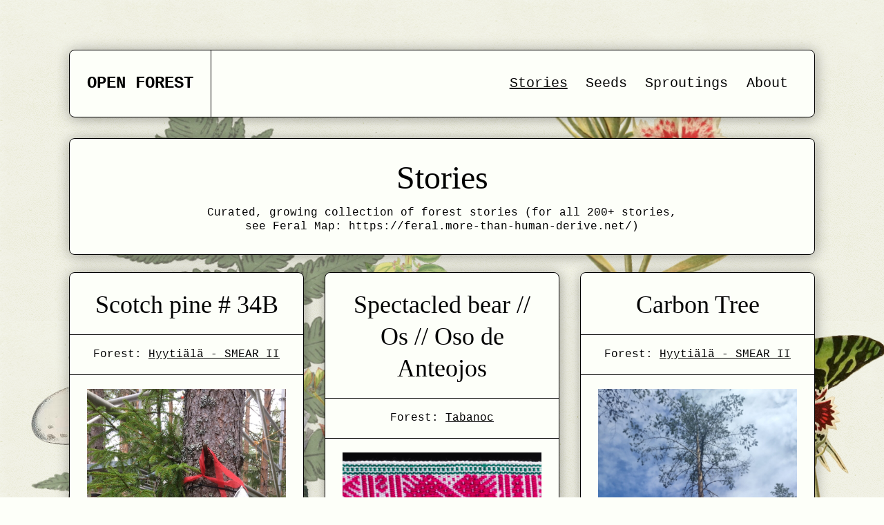

--- FILE ---
content_type: text/html; charset=UTF-8
request_url: https://openforest.care/stories/
body_size: 10408
content:
<!doctype html>
<html lang="en-US" >
<head>
	<meta charset="UTF-8" />
	<meta name="viewport" content="width=device-width, initial-scale=1" />
	<title>Stories &#8211; Open Forest</title>
<meta name='robots' content='max-image-preview:large' />
<link rel="alternate" type="application/rss+xml" title="Open Forest &raquo; Feed" href="https://openforest.care/feed/" />
<link rel="alternate" type="application/rss+xml" title="Open Forest &raquo; Comments Feed" href="https://openforest.care/comments/feed/" />
<link rel="alternate" type="application/rss+xml" title="Open Forest &raquo; Stories Feed" href="https://openforest.care/stories/feed/" />
<style id='wp-img-auto-sizes-contain-inline-css'>
img:is([sizes=auto i],[sizes^="auto," i]){contain-intrinsic-size:3000px 1500px}
/*# sourceURL=wp-img-auto-sizes-contain-inline-css */
</style>
<style id='wp-emoji-styles-inline-css'>

	img.wp-smiley, img.emoji {
		display: inline !important;
		border: none !important;
		box-shadow: none !important;
		height: 1em !important;
		width: 1em !important;
		margin: 0 0.07em !important;
		vertical-align: -0.1em !important;
		background: none !important;
		padding: 0 !important;
	}
/*# sourceURL=wp-emoji-styles-inline-css */
</style>
<style id='wp-block-library-inline-css'>
:root{--wp-block-synced-color:#7a00df;--wp-block-synced-color--rgb:122,0,223;--wp-bound-block-color:var(--wp-block-synced-color);--wp-editor-canvas-background:#ddd;--wp-admin-theme-color:#007cba;--wp-admin-theme-color--rgb:0,124,186;--wp-admin-theme-color-darker-10:#006ba1;--wp-admin-theme-color-darker-10--rgb:0,107,160.5;--wp-admin-theme-color-darker-20:#005a87;--wp-admin-theme-color-darker-20--rgb:0,90,135;--wp-admin-border-width-focus:2px}@media (min-resolution:192dpi){:root{--wp-admin-border-width-focus:1.5px}}.wp-element-button{cursor:pointer}:root .has-very-light-gray-background-color{background-color:#eee}:root .has-very-dark-gray-background-color{background-color:#313131}:root .has-very-light-gray-color{color:#eee}:root .has-very-dark-gray-color{color:#313131}:root .has-vivid-green-cyan-to-vivid-cyan-blue-gradient-background{background:linear-gradient(135deg,#00d084,#0693e3)}:root .has-purple-crush-gradient-background{background:linear-gradient(135deg,#34e2e4,#4721fb 50%,#ab1dfe)}:root .has-hazy-dawn-gradient-background{background:linear-gradient(135deg,#faaca8,#dad0ec)}:root .has-subdued-olive-gradient-background{background:linear-gradient(135deg,#fafae1,#67a671)}:root .has-atomic-cream-gradient-background{background:linear-gradient(135deg,#fdd79a,#004a59)}:root .has-nightshade-gradient-background{background:linear-gradient(135deg,#330968,#31cdcf)}:root .has-midnight-gradient-background{background:linear-gradient(135deg,#020381,#2874fc)}:root{--wp--preset--font-size--normal:16px;--wp--preset--font-size--huge:42px}.has-regular-font-size{font-size:1em}.has-larger-font-size{font-size:2.625em}.has-normal-font-size{font-size:var(--wp--preset--font-size--normal)}.has-huge-font-size{font-size:var(--wp--preset--font-size--huge)}.has-text-align-center{text-align:center}.has-text-align-left{text-align:left}.has-text-align-right{text-align:right}.has-fit-text{white-space:nowrap!important}#end-resizable-editor-section{display:none}.aligncenter{clear:both}.items-justified-left{justify-content:flex-start}.items-justified-center{justify-content:center}.items-justified-right{justify-content:flex-end}.items-justified-space-between{justify-content:space-between}.screen-reader-text{border:0;clip-path:inset(50%);height:1px;margin:-1px;overflow:hidden;padding:0;position:absolute;width:1px;word-wrap:normal!important}.screen-reader-text:focus{background-color:#ddd;clip-path:none;color:#444;display:block;font-size:1em;height:auto;left:5px;line-height:normal;padding:15px 23px 14px;text-decoration:none;top:5px;width:auto;z-index:100000}html :where(.has-border-color){border-style:solid}html :where([style*=border-top-color]){border-top-style:solid}html :where([style*=border-right-color]){border-right-style:solid}html :where([style*=border-bottom-color]){border-bottom-style:solid}html :where([style*=border-left-color]){border-left-style:solid}html :where([style*=border-width]){border-style:solid}html :where([style*=border-top-width]){border-top-style:solid}html :where([style*=border-right-width]){border-right-style:solid}html :where([style*=border-bottom-width]){border-bottom-style:solid}html :where([style*=border-left-width]){border-left-style:solid}html :where(img[class*=wp-image-]){height:auto;max-width:100%}:where(figure){margin:0 0 1em}html :where(.is-position-sticky){--wp-admin--admin-bar--position-offset:var(--wp-admin--admin-bar--height,0px)}@media screen and (max-width:600px){html :where(.is-position-sticky){--wp-admin--admin-bar--position-offset:0px}}

/*# sourceURL=wp-block-library-inline-css */
</style><style id='wp-block-paragraph-inline-css'>
.is-small-text{font-size:.875em}.is-regular-text{font-size:1em}.is-large-text{font-size:2.25em}.is-larger-text{font-size:3em}.has-drop-cap:not(:focus):first-letter{float:left;font-size:8.4em;font-style:normal;font-weight:100;line-height:.68;margin:.05em .1em 0 0;text-transform:uppercase}body.rtl .has-drop-cap:not(:focus):first-letter{float:none;margin-left:.1em}p.has-drop-cap.has-background{overflow:hidden}:root :where(p.has-background){padding:1.25em 2.375em}:where(p.has-text-color:not(.has-link-color)) a{color:inherit}p.has-text-align-left[style*="writing-mode:vertical-lr"],p.has-text-align-right[style*="writing-mode:vertical-rl"]{rotate:180deg}
/*# sourceURL=https://openforest.care/wp-includes/blocks/paragraph/style.min.css */
</style>
<style id='wp-block-pullquote-inline-css'>
.wp-block-pullquote{box-sizing:border-box;margin:0 0 1em;overflow-wrap:break-word;padding:4em 0;text-align:center}.wp-block-pullquote blockquote,.wp-block-pullquote p{color:inherit}.wp-block-pullquote blockquote{margin:0}.wp-block-pullquote p{margin-top:0}.wp-block-pullquote p:last-child{margin-bottom:0}.wp-block-pullquote.alignleft,.wp-block-pullquote.alignright{max-width:420px}.wp-block-pullquote cite,.wp-block-pullquote footer{position:relative}.wp-block-pullquote .has-text-color a{color:inherit}.wp-block-pullquote.has-text-align-left blockquote{text-align:left}.wp-block-pullquote.has-text-align-right blockquote{text-align:right}.wp-block-pullquote.has-text-align-center blockquote{text-align:center}.wp-block-pullquote.is-style-solid-color{border:none}.wp-block-pullquote.is-style-solid-color blockquote{margin-left:auto;margin-right:auto;max-width:60%}.wp-block-pullquote.is-style-solid-color blockquote p{font-size:2em;margin-bottom:0;margin-top:0}.wp-block-pullquote.is-style-solid-color blockquote cite{font-style:normal;text-transform:none}.wp-block-pullquote :where(cite){color:inherit;display:block}
/*# sourceURL=https://openforest.care/wp-includes/blocks/pullquote/style.min.css */
</style>
<style id='wp-block-pullquote-theme-inline-css'>
.wp-block-pullquote{border-bottom:4px solid;border-top:4px solid;color:currentColor;margin-bottom:1.75em}.wp-block-pullquote :where(cite),.wp-block-pullquote :where(footer),.wp-block-pullquote__citation{color:currentColor;font-size:.8125em;font-style:normal;text-transform:uppercase}
/*# sourceURL=https://openforest.care/wp-includes/blocks/pullquote/theme.min.css */
</style>
<style id='global-styles-inline-css'>
:root{--wp--preset--aspect-ratio--square: 1;--wp--preset--aspect-ratio--4-3: 4/3;--wp--preset--aspect-ratio--3-4: 3/4;--wp--preset--aspect-ratio--3-2: 3/2;--wp--preset--aspect-ratio--2-3: 2/3;--wp--preset--aspect-ratio--16-9: 16/9;--wp--preset--aspect-ratio--9-16: 9/16;--wp--preset--color--black: #000000;--wp--preset--color--cyan-bluish-gray: #abb8c3;--wp--preset--color--white: #FFFFFF;--wp--preset--color--pale-pink: #f78da7;--wp--preset--color--vivid-red: #cf2e2e;--wp--preset--color--luminous-vivid-orange: #ff6900;--wp--preset--color--luminous-vivid-amber: #fcb900;--wp--preset--color--light-green-cyan: #7bdcb5;--wp--preset--color--vivid-green-cyan: #00d084;--wp--preset--color--pale-cyan-blue: #8ed1fc;--wp--preset--color--vivid-cyan-blue: #0693e3;--wp--preset--color--vivid-purple: #9b51e0;--wp--preset--color--dark-gray: #28303D;--wp--preset--color--gray: #39414D;--wp--preset--color--green: #D1E4DD;--wp--preset--color--blue: #D1DFE4;--wp--preset--color--purple: #D1D1E4;--wp--preset--color--red: #E4D1D1;--wp--preset--color--orange: #E4DAD1;--wp--preset--color--yellow: #EEEADD;--wp--preset--gradient--vivid-cyan-blue-to-vivid-purple: linear-gradient(135deg,rgb(6,147,227) 0%,rgb(155,81,224) 100%);--wp--preset--gradient--light-green-cyan-to-vivid-green-cyan: linear-gradient(135deg,rgb(122,220,180) 0%,rgb(0,208,130) 100%);--wp--preset--gradient--luminous-vivid-amber-to-luminous-vivid-orange: linear-gradient(135deg,rgb(252,185,0) 0%,rgb(255,105,0) 100%);--wp--preset--gradient--luminous-vivid-orange-to-vivid-red: linear-gradient(135deg,rgb(255,105,0) 0%,rgb(207,46,46) 100%);--wp--preset--gradient--very-light-gray-to-cyan-bluish-gray: linear-gradient(135deg,rgb(238,238,238) 0%,rgb(169,184,195) 100%);--wp--preset--gradient--cool-to-warm-spectrum: linear-gradient(135deg,rgb(74,234,220) 0%,rgb(151,120,209) 20%,rgb(207,42,186) 40%,rgb(238,44,130) 60%,rgb(251,105,98) 80%,rgb(254,248,76) 100%);--wp--preset--gradient--blush-light-purple: linear-gradient(135deg,rgb(255,206,236) 0%,rgb(152,150,240) 100%);--wp--preset--gradient--blush-bordeaux: linear-gradient(135deg,rgb(254,205,165) 0%,rgb(254,45,45) 50%,rgb(107,0,62) 100%);--wp--preset--gradient--luminous-dusk: linear-gradient(135deg,rgb(255,203,112) 0%,rgb(199,81,192) 50%,rgb(65,88,208) 100%);--wp--preset--gradient--pale-ocean: linear-gradient(135deg,rgb(255,245,203) 0%,rgb(182,227,212) 50%,rgb(51,167,181) 100%);--wp--preset--gradient--electric-grass: linear-gradient(135deg,rgb(202,248,128) 0%,rgb(113,206,126) 100%);--wp--preset--gradient--midnight: linear-gradient(135deg,rgb(2,3,129) 0%,rgb(40,116,252) 100%);--wp--preset--gradient--purple-to-yellow: linear-gradient(160deg, #D1D1E4 0%, #EEEADD 100%);--wp--preset--gradient--yellow-to-purple: linear-gradient(160deg, #EEEADD 0%, #D1D1E4 100%);--wp--preset--gradient--green-to-yellow: linear-gradient(160deg, #D1E4DD 0%, #EEEADD 100%);--wp--preset--gradient--yellow-to-green: linear-gradient(160deg, #EEEADD 0%, #D1E4DD 100%);--wp--preset--gradient--red-to-yellow: linear-gradient(160deg, #E4D1D1 0%, #EEEADD 100%);--wp--preset--gradient--yellow-to-red: linear-gradient(160deg, #EEEADD 0%, #E4D1D1 100%);--wp--preset--gradient--purple-to-red: linear-gradient(160deg, #D1D1E4 0%, #E4D1D1 100%);--wp--preset--gradient--red-to-purple: linear-gradient(160deg, #E4D1D1 0%, #D1D1E4 100%);--wp--preset--font-size--small: 18px;--wp--preset--font-size--medium: 20px;--wp--preset--font-size--large: 24px;--wp--preset--font-size--x-large: 42px;--wp--preset--font-size--extra-small: 16px;--wp--preset--font-size--normal: 20px;--wp--preset--font-size--extra-large: 40px;--wp--preset--font-size--huge: 96px;--wp--preset--font-size--gigantic: 144px;--wp--preset--spacing--20: 0.44rem;--wp--preset--spacing--30: 0.67rem;--wp--preset--spacing--40: 1rem;--wp--preset--spacing--50: 1.5rem;--wp--preset--spacing--60: 2.25rem;--wp--preset--spacing--70: 3.38rem;--wp--preset--spacing--80: 5.06rem;--wp--preset--shadow--natural: 6px 6px 9px rgba(0, 0, 0, 0.2);--wp--preset--shadow--deep: 12px 12px 50px rgba(0, 0, 0, 0.4);--wp--preset--shadow--sharp: 6px 6px 0px rgba(0, 0, 0, 0.2);--wp--preset--shadow--outlined: 6px 6px 0px -3px rgb(255, 255, 255), 6px 6px rgb(0, 0, 0);--wp--preset--shadow--crisp: 6px 6px 0px rgb(0, 0, 0);}:where(.is-layout-flex){gap: 0.5em;}:where(.is-layout-grid){gap: 0.5em;}body .is-layout-flex{display: flex;}.is-layout-flex{flex-wrap: wrap;align-items: center;}.is-layout-flex > :is(*, div){margin: 0;}body .is-layout-grid{display: grid;}.is-layout-grid > :is(*, div){margin: 0;}:where(.wp-block-columns.is-layout-flex){gap: 2em;}:where(.wp-block-columns.is-layout-grid){gap: 2em;}:where(.wp-block-post-template.is-layout-flex){gap: 1.25em;}:where(.wp-block-post-template.is-layout-grid){gap: 1.25em;}.has-black-color{color: var(--wp--preset--color--black) !important;}.has-cyan-bluish-gray-color{color: var(--wp--preset--color--cyan-bluish-gray) !important;}.has-white-color{color: var(--wp--preset--color--white) !important;}.has-pale-pink-color{color: var(--wp--preset--color--pale-pink) !important;}.has-vivid-red-color{color: var(--wp--preset--color--vivid-red) !important;}.has-luminous-vivid-orange-color{color: var(--wp--preset--color--luminous-vivid-orange) !important;}.has-luminous-vivid-amber-color{color: var(--wp--preset--color--luminous-vivid-amber) !important;}.has-light-green-cyan-color{color: var(--wp--preset--color--light-green-cyan) !important;}.has-vivid-green-cyan-color{color: var(--wp--preset--color--vivid-green-cyan) !important;}.has-pale-cyan-blue-color{color: var(--wp--preset--color--pale-cyan-blue) !important;}.has-vivid-cyan-blue-color{color: var(--wp--preset--color--vivid-cyan-blue) !important;}.has-vivid-purple-color{color: var(--wp--preset--color--vivid-purple) !important;}.has-black-background-color{background-color: var(--wp--preset--color--black) !important;}.has-cyan-bluish-gray-background-color{background-color: var(--wp--preset--color--cyan-bluish-gray) !important;}.has-white-background-color{background-color: var(--wp--preset--color--white) !important;}.has-pale-pink-background-color{background-color: var(--wp--preset--color--pale-pink) !important;}.has-vivid-red-background-color{background-color: var(--wp--preset--color--vivid-red) !important;}.has-luminous-vivid-orange-background-color{background-color: var(--wp--preset--color--luminous-vivid-orange) !important;}.has-luminous-vivid-amber-background-color{background-color: var(--wp--preset--color--luminous-vivid-amber) !important;}.has-light-green-cyan-background-color{background-color: var(--wp--preset--color--light-green-cyan) !important;}.has-vivid-green-cyan-background-color{background-color: var(--wp--preset--color--vivid-green-cyan) !important;}.has-pale-cyan-blue-background-color{background-color: var(--wp--preset--color--pale-cyan-blue) !important;}.has-vivid-cyan-blue-background-color{background-color: var(--wp--preset--color--vivid-cyan-blue) !important;}.has-vivid-purple-background-color{background-color: var(--wp--preset--color--vivid-purple) !important;}.has-black-border-color{border-color: var(--wp--preset--color--black) !important;}.has-cyan-bluish-gray-border-color{border-color: var(--wp--preset--color--cyan-bluish-gray) !important;}.has-white-border-color{border-color: var(--wp--preset--color--white) !important;}.has-pale-pink-border-color{border-color: var(--wp--preset--color--pale-pink) !important;}.has-vivid-red-border-color{border-color: var(--wp--preset--color--vivid-red) !important;}.has-luminous-vivid-orange-border-color{border-color: var(--wp--preset--color--luminous-vivid-orange) !important;}.has-luminous-vivid-amber-border-color{border-color: var(--wp--preset--color--luminous-vivid-amber) !important;}.has-light-green-cyan-border-color{border-color: var(--wp--preset--color--light-green-cyan) !important;}.has-vivid-green-cyan-border-color{border-color: var(--wp--preset--color--vivid-green-cyan) !important;}.has-pale-cyan-blue-border-color{border-color: var(--wp--preset--color--pale-cyan-blue) !important;}.has-vivid-cyan-blue-border-color{border-color: var(--wp--preset--color--vivid-cyan-blue) !important;}.has-vivid-purple-border-color{border-color: var(--wp--preset--color--vivid-purple) !important;}.has-vivid-cyan-blue-to-vivid-purple-gradient-background{background: var(--wp--preset--gradient--vivid-cyan-blue-to-vivid-purple) !important;}.has-light-green-cyan-to-vivid-green-cyan-gradient-background{background: var(--wp--preset--gradient--light-green-cyan-to-vivid-green-cyan) !important;}.has-luminous-vivid-amber-to-luminous-vivid-orange-gradient-background{background: var(--wp--preset--gradient--luminous-vivid-amber-to-luminous-vivid-orange) !important;}.has-luminous-vivid-orange-to-vivid-red-gradient-background{background: var(--wp--preset--gradient--luminous-vivid-orange-to-vivid-red) !important;}.has-very-light-gray-to-cyan-bluish-gray-gradient-background{background: var(--wp--preset--gradient--very-light-gray-to-cyan-bluish-gray) !important;}.has-cool-to-warm-spectrum-gradient-background{background: var(--wp--preset--gradient--cool-to-warm-spectrum) !important;}.has-blush-light-purple-gradient-background{background: var(--wp--preset--gradient--blush-light-purple) !important;}.has-blush-bordeaux-gradient-background{background: var(--wp--preset--gradient--blush-bordeaux) !important;}.has-luminous-dusk-gradient-background{background: var(--wp--preset--gradient--luminous-dusk) !important;}.has-pale-ocean-gradient-background{background: var(--wp--preset--gradient--pale-ocean) !important;}.has-electric-grass-gradient-background{background: var(--wp--preset--gradient--electric-grass) !important;}.has-midnight-gradient-background{background: var(--wp--preset--gradient--midnight) !important;}.has-small-font-size{font-size: var(--wp--preset--font-size--small) !important;}.has-medium-font-size{font-size: var(--wp--preset--font-size--medium) !important;}.has-large-font-size{font-size: var(--wp--preset--font-size--large) !important;}.has-x-large-font-size{font-size: var(--wp--preset--font-size--x-large) !important;}
:root :where(.wp-block-pullquote){font-size: 1.5em;line-height: 1.6;}
/*# sourceURL=global-styles-inline-css */
</style>

<style id='classic-theme-styles-inline-css'>
/*! This file is auto-generated */
.wp-block-button__link{color:#fff;background-color:#32373c;border-radius:9999px;box-shadow:none;text-decoration:none;padding:calc(.667em + 2px) calc(1.333em + 2px);font-size:1.125em}.wp-block-file__button{background:#32373c;color:#fff;text-decoration:none}
/*# sourceURL=/wp-includes/css/classic-themes.min.css */
</style>
<link rel='stylesheet' id='coblocks-frontend-css' href='https://openforest.care/wp-content/plugins/coblocks/dist/style-coblocks-1.css?ver=2.24.4' media='all' />
<link rel='stylesheet' id='slick-css' href='https://openforest.care/wp-content/plugins/getwid/vendors/slick/slick/slick.min.css?ver=1.9.0' media='all' />
<link rel='stylesheet' id='slick-theme-css' href='https://openforest.care/wp-content/plugins/getwid/vendors/slick/slick/slick-theme.min.css?ver=1.9.0' media='all' />
<link rel='stylesheet' id='getwid-blocks-css' href='https://openforest.care/wp-content/plugins/getwid/assets/css/blocks.style.css?ver=2.1.3' media='all' />
<style id='getwid-blocks-inline-css'>
.wp-block-getwid-section .wp-block-getwid-section__wrapper .wp-block-getwid-section__inner-wrapper{max-width: 750px;}
/*# sourceURL=getwid-blocks-inline-css */
</style>
<link rel='stylesheet' id='wp-components-css' href='https://openforest.care/wp-includes/css/dist/components/style.min.css?ver=6.9' media='all' />
<link rel='stylesheet' id='godaddy-styles-css' href='https://openforest.care/wp-content/plugins/coblocks/includes/Dependencies/GoDaddy/Styles/build/latest.css?ver=0.4.2' media='all' />
<link rel='stylesheet' id='open-forest-catalogue-style-css' href='https://openforest.care/wp-content/themes/openforestcatalogue/style.css?ver=1.4' media='all' />
<style id='open-forest-catalogue-style-inline-css'>
:root{--global--color-background: #fdfff9;--global--color-primary: #000;--global--color-secondary: #000;--button--color-background: #000;--button--color-text-hover: #000;}
/*# sourceURL=open-forest-catalogue-style-inline-css */
</style>
<link rel='stylesheet' id='open-forest-catalogue-print-style-css' href='https://openforest.care/wp-content/themes/openforestcatalogue/assets/css/print.css?ver=1.4' media='print' />
<script src="https://openforest.care/wp-includes/js/jquery/jquery.min.js?ver=3.7.1" id="jquery-core-js"></script>
<script src="https://openforest.care/wp-includes/js/jquery/jquery-migrate.min.js?ver=3.4.1" id="jquery-migrate-js"></script>
<script src="https://openforest.care/wp-content/themes/openforestcatalogue/assets/js/global.js?ver=6.9" id="open-forest-catalogue-global-js"></script>
<link rel="https://api.w.org/" href="https://openforest.care/wp-json/" /><link rel="EditURI" type="application/rsd+xml" title="RSD" href="https://openforest.care/xmlrpc.php?rsd" />
<meta name="generator" content="WordPress 6.9" />
	</head>

<body class="archive post-type-archive post-type-archive-stories wp-embed-responsive wp-theme-openforestcatalogue is-light-theme has-background-white no-js hfeed has-main-navigation">
<div id="page" class="site">
	<a class="skip-link screen-reader-text" href="#content">Skip to content</a>

	
<header id="masthead" class="site-header has-title-and-tagline has-menu" role="banner">

	

<div class="site-branding">

	
						<p class="site-title"><a href="https://openforest.care/">Open Forest</a></p>
			
	</div><!-- .site-branding -->
	
	<nav id="site-navigation" class="primary-navigation" role="navigation" aria-label="Primary menu">
				<div class="menu-button-container">
			<button id="primary-mobile-menu" class="button" aria-controls="primary-menu-list" aria-expanded="false">
				<span class="dropdown-icon open">Menu					<svg class="svg-icon" width="24" height="24" aria-hidden="true" role="img" focusable="false" viewBox="0 0 24 24" fill="none" xmlns="http://www.w3.org/2000/svg"><path fill-rule="evenodd" clip-rule="evenodd" d="M4.5 6H19.5V7.5H4.5V6ZM4.5 12H19.5V13.5H4.5V12ZM19.5 18H4.5V19.5H19.5V18Z" fill="currentColor"/></svg>				</span>
				<span class="dropdown-icon close">Close					<svg class="svg-icon" width="24" height="24" aria-hidden="true" role="img" focusable="false" viewBox="0 0 24 24" fill="none" xmlns="http://www.w3.org/2000/svg"><path fill-rule="evenodd" clip-rule="evenodd" d="M12 10.9394L5.53033 4.46973L4.46967 5.53039L10.9393 12.0001L4.46967 18.4697L5.53033 19.5304L12 13.0607L18.4697 19.5304L19.5303 18.4697L13.0607 12.0001L19.5303 5.53039L18.4697 4.46973L12 10.9394Z" fill="currentColor"/></svg>				</span>
			</button><!-- #primary-mobile-menu -->
		</div><!-- .menu-button-container -->
		
		
		<div class="primary-menu-container"><ul id="primary-menu-list" class="menu-wrapper"><li id="menu-item-52" class="menu-item menu-item-type-post_type_archive menu-item-object-stories current-menu-item menu-item-52"><a href="https://openforest.care/stories/" aria-current="page">Stories</a></li>
<li id="menu-item-373" class="menu-item menu-item-type-custom menu-item-object-custom menu-item-373"><a href="/seeds/">Seeds</a></li>
<li id="menu-item-65" class="menu-item menu-item-type-post_type menu-item-object-page current_page_parent menu-item-65"><a href="https://openforest.care/open-forest/sproutings/">Sproutings</a></li>
<li id="menu-item-370" class="menu-item menu-item-type-post_type menu-item-object-page menu-item-370"><a href="https://openforest.care/open-forest/">About</a></li>
</ul></div>	</nav><!-- #site-navigation -->

</header><!-- #masthead -->

	<div id="content" class="site-content">
		<div id="primary" class="content-area">
			<main id="main" class="site-main" role="main">


	<header class="page-header alignwide">
		<h1 class="page-title">Stories</h1>							<span class="archive-description">Curated, growing collection of forest stories (for all 200+ stories, see Feral Map: https://feral.more-than-human-derive.net/)
</span>
									
	</header><!-- .page-header -->

					
<article id="post-875" class="post-875 stories type-stories status-publish has-post-thumbnail hentry forests-hyytiala-research-forest entry">

	
<header class="entry-header">
	<h2 class="entry-title default-max-width"><a href="https://openforest.care/stories/scotch-pine-34b/">Scotch pine # 34B</a></h2><div class="excerpt-meta"><div class="post-forest">Forest: <a href="https://openforest.care/forests/hyytiala-research-forest/" rel="tag">Hyytiälä - SMEAR II</a></div></div>
		
			<figure class="post-thumbnail">
				<a class="post-thumbnail-inner alignwide" href="https://openforest.care/stories/scotch-pine-34b/" aria-hidden="true" tabindex="-1">
					<img width="800" height="1443" src="https://openforest.care/wp-content/uploads/2023/09/IMG_8823.jpeg" class="attachment-post-thumbnail size-post-thumbnail wp-post-image" alt="a scothc pine in a forest with sensors" decoding="async" fetchpriority="high" srcset="https://openforest.care/wp-content/uploads/2023/09/IMG_8823.jpeg 800w, https://openforest.care/wp-content/uploads/2023/09/IMG_8823-166x300.jpeg 166w, https://openforest.care/wp-content/uploads/2023/09/IMG_8823-568x1024.jpeg 568w, https://openforest.care/wp-content/uploads/2023/09/IMG_8823-768x1385.jpeg 768w" sizes="(max-width: 800px) 100vw, 800px" style="width:100%;height:180.38%;max-width:800px;" />				</a>
							</figure>

				</header><!-- .entry-header -->

	<div class="entry-content">
		<p>Meet the Scotch pine #34B (ID and exact location were changed to protect the tree&#8217;s anonymity). The pine is strapped with various sensors, through which it offers streams of data about its interaction with the local forest environment and the atmosphere. This is a story of how this pine/sensing device caught a disease known as&hellip; <a class="more-link" href="https://openforest.care/stories/scotch-pine-34b/">Continue reading <span class="screen-reader-text">Scotch pine # 34B</span></a></p>
	</div><!-- .entry-content -->
	</article><!-- #post-${ID} -->
					
<article id="post-759" class="post-759 stories type-stories status-publish has-post-thumbnail hentry forests-tabanoc entry">

	
<header class="entry-header">
	<h2 class="entry-title default-max-width"><a href="https://openforest.care/stories/spectacled-bear-os-oso-de-anteojos/">Spectacled bear // Os // Oso de Anteojos</a></h2><div class="excerpt-meta"><div class="post-forest">Forest: <a href="https://openforest.care/forests/tabanoc/" rel="tag">Tabanoc</a></div></div>
		
			<figure class="post-thumbnail">
				<a class="post-thumbnail-inner alignwide" href="https://openforest.care/stories/spectacled-bear-os-oso-de-anteojos/" aria-hidden="true" tabindex="-1">
					<img width="1244" height="541" src="https://openforest.care/wp-content/uploads/2023/04/MV_Tsommbiach-oso.png" class="attachment-post-thumbnail size-post-thumbnail wp-post-image" alt="A pictogram of a bear" decoding="async" srcset="https://openforest.care/wp-content/uploads/2023/04/MV_Tsommbiach-oso.png 1244w, https://openforest.care/wp-content/uploads/2023/04/MV_Tsommbiach-oso-300x130.png 300w, https://openforest.care/wp-content/uploads/2023/04/MV_Tsommbiach-oso-1024x445.png 1024w, https://openforest.care/wp-content/uploads/2023/04/MV_Tsommbiach-oso-768x334.png 768w" sizes="(max-width: 1244px) 100vw, 1244px" style="width:100%;height:43.49%;max-width:1244px;" />				</a>
							</figure>

				</header><!-- .entry-header -->

	<div class="entry-content">
		<p>A spectacle bear sitting by the sun light, as weaved by Maria Victoria Chicunque. In Kamëntŝa culture, the bear usually stands for generous spirit and ingenuity; being these animals recurrent protagonists of stories and myths and represented in multiple ways, such as in this labor (weaved pictogram). MV June 2021 The Os (bear in Kämentsa)&hellip; <a class="more-link" href="https://openforest.care/stories/spectacled-bear-os-oso-de-anteojos/">Continue reading <span class="screen-reader-text">Spectacled bear // Os // Oso de Anteojos</span></a></p>
	</div><!-- .entry-content -->
	</article><!-- #post-${ID} -->
					
<article id="post-310" class="post-310 stories type-stories status-publish has-post-thumbnail hentry forests-hyytiala-research-forest entry">

	
<header class="entry-header">
	<h2 class="entry-title default-max-width"><a href="https://openforest.care/stories/carbon-tree/">Carbon Tree</a></h2><div class="excerpt-meta"><div class="post-forest">Forest: <a href="https://openforest.care/forests/hyytiala-research-forest/" rel="tag">Hyytiälä - SMEAR II</a></div></div>
		
			<figure class="post-thumbnail">
				<a class="post-thumbnail-inner alignwide" href="https://openforest.care/stories/carbon-tree/" aria-hidden="true" tabindex="-1">
					<img width="1568" height="2091" src="https://openforest.care/wp-content/uploads/2022/04/2022-04-14_62583aecd7b20_IMG_20210617_121034_3-1568x2091.jpg" class="attachment-post-thumbnail size-post-thumbnail wp-post-image" alt="" decoding="async" srcset="https://openforest.care/wp-content/uploads/2022/04/2022-04-14_62583aecd7b20_IMG_20210617_121034_3-1568x2091.jpg 1568w, https://openforest.care/wp-content/uploads/2022/04/2022-04-14_62583aecd7b20_IMG_20210617_121034_3-225x300.jpg 225w, https://openforest.care/wp-content/uploads/2022/04/2022-04-14_62583aecd7b20_IMG_20210617_121034_3-768x1024.jpg 768w, https://openforest.care/wp-content/uploads/2022/04/2022-04-14_62583aecd7b20_IMG_20210617_121034_3-1152x1536.jpg 1152w, https://openforest.care/wp-content/uploads/2022/04/2022-04-14_62583aecd7b20_IMG_20210617_121034_3-1536x2048.jpg 1536w, https://openforest.care/wp-content/uploads/2022/04/2022-04-14_62583aecd7b20_IMG_20210617_121034_3-scaled.jpg 1920w" sizes="(max-width: 1568px) 100vw, 1568px" style="width:100%;height:133.33%;max-width:1920px;" />				</a>
							</figure>

				</header><!-- .entry-header -->

	<div class="entry-content">
		<p>I&#8217;m a pine, but humans call me the Carbon Tree. They are obsessed with how I breathe and trade carbon dioxide with the atmosphere, so they dressed me with some sensors to translate my life into numbers. Sometimes I feel like I&#8217;m just a living sum of data&#8230;so many of them come to look at&hellip; <a class="more-link" href="https://openforest.care/stories/carbon-tree/">Continue reading <span class="screen-reader-text">Carbon Tree</span></a></p>
	</div><!-- .entry-content -->
	</article><!-- #post-${ID} -->
					
<article id="post-291" class="post-291 stories type-stories status-publish has-post-thumbnail hentry forests-central-bohemia entry">

	
<header class="entry-header">
	<h2 class="entry-title default-max-width"><a href="https://openforest.care/stories/devils-rock/">Devil&#8217;s Rock</a></h2><div class="excerpt-meta"><div class="post-forest">Forest: <a href="https://openforest.care/forests/central-bohemia/" rel="tag">Central Bohemia</a></div></div>
		
			<figure class="post-thumbnail">
				<a class="post-thumbnail-inner alignwide" href="https://openforest.care/stories/devils-rock/" aria-hidden="true" tabindex="-1">
					<img width="1000" height="750" src="https://openforest.care/wp-content/uploads/2021/12/devilsrock.jpeg" class="attachment-post-thumbnail size-post-thumbnail wp-post-image" alt="" decoding="async" loading="lazy" srcset="https://openforest.care/wp-content/uploads/2021/12/devilsrock.jpeg 1000w, https://openforest.care/wp-content/uploads/2021/12/devilsrock-300x225.jpeg 300w, https://openforest.care/wp-content/uploads/2021/12/devilsrock-768x576.jpeg 768w" sizes="auto, (max-width: 1000px) 100vw, 1000px" style="width:100%;height:75%;max-width:1000px;" />				</a>
							</figure>

				</header><!-- .entry-header -->

	<div class="entry-content">
		<p>When you climb all the way up the rock, you are there. You made it. Now you can sit down and look all around, at the river Berounka, at all the deciduous and coniferous trees. Feel the wind. The rock is wrapped in a fable about a fisherman who made a deal with the devil:&hellip; <a class="more-link" href="https://openforest.care/stories/devils-rock/">Continue reading <span class="screen-reader-text">Devil&#8217;s Rock</span></a></p>
	</div><!-- .entry-content -->
	</article><!-- #post-${ID} -->
					
<article id="post-275" class="post-275 stories type-stories status-publish has-post-thumbnail hentry forests-hyytiala-research-forest entry">

	
<header class="entry-header">
	<h2 class="entry-title default-max-width"><a href="https://openforest.care/stories/control-point/">Control Point</a></h2><div class="excerpt-meta"><div class="post-forest">Forest: <a href="https://openforest.care/forests/hyytiala-research-forest/" rel="tag">Hyytiälä - SMEAR II</a></div></div>
		
			<figure class="post-thumbnail">
				<a class="post-thumbnail-inner alignwide" href="https://openforest.care/stories/control-point/" aria-hidden="true" tabindex="-1">
					<img width="465" height="620" src="https://openforest.care/wp-content/uploads/2021/11/2021-11-30_61a63770798cb_IMG_20210617_122939_1-628acb0c7c0d89b0ca2f741ee8f80fc8-rotated.jpg" class="attachment-post-thumbnail size-post-thumbnail wp-post-image" alt="" decoding="async" loading="lazy" srcset="https://openforest.care/wp-content/uploads/2021/11/2021-11-30_61a63770798cb_IMG_20210617_122939_1-628acb0c7c0d89b0ca2f741ee8f80fc8-rotated.jpg 465w, https://openforest.care/wp-content/uploads/2021/11/2021-11-30_61a63770798cb_IMG_20210617_122939_1-628acb0c7c0d89b0ca2f741ee8f80fc8-225x300.jpg 225w" sizes="auto, (max-width: 465px) 100vw, 465px" style="width:100%;height:133.33%;max-width:465px;" />				</a>
							</figure>

				</header><!-- .entry-header -->

	<div class="entry-content">
		<p>I just visited, I feel in control of my buzzing mind now.</p>
	</div><!-- .entry-content -->
	</article><!-- #post-${ID} -->
					
<article id="post-48" class="post-48 stories type-stories status-publish has-post-thumbnail hentry forests-central-bohemia entry">

	
<header class="entry-header">
	<h2 class="entry-title default-max-width"><a href="https://openforest.care/stories/jumping-squirrel/">Jumping Squirrel</a></h2><div class="excerpt-meta"><div class="post-forest">Forest: <a href="https://openforest.care/forests/central-bohemia/" rel="tag">Central Bohemia</a></div></div>
		
			<figure class="post-thumbnail">
				<a class="post-thumbnail-inner alignwide" href="https://openforest.care/stories/jumping-squirrel/" aria-hidden="true" tabindex="-1">
					<img width="620" height="348" src="https://openforest.care/wp-content/uploads/2021/11/CZ_feature_chew-57d84cb49efe8337af8288ff37eb4896.jpg" class="attachment-post-thumbnail size-post-thumbnail wp-post-image" alt="" decoding="async" loading="lazy" srcset="https://openforest.care/wp-content/uploads/2021/11/CZ_feature_chew-57d84cb49efe8337af8288ff37eb4896.jpg 620w, https://openforest.care/wp-content/uploads/2021/11/CZ_feature_chew-57d84cb49efe8337af8288ff37eb4896-300x168.jpg 300w" sizes="auto, (max-width: 620px) 100vw, 620px" style="width:100%;height:56.13%;max-width:620px;" />				</a>
									<figcaption class="wp-caption-text">Jumping squrresl</figcaption>
							</figure>

				</header><!-- .entry-header -->

	<div class="entry-content">
		<p>Honestly, these squirrels are such &#8220;maybe&#8221; creatures. Maybe beavers? No, too high up in the trees. Maybe birds? Also not, too low from the sky. Who are they? Where did they come from? What do they want? What is their purpose? Maybe we will never know.</p>
	</div><!-- .entry-content -->
	</article><!-- #post-${ID} -->
	
	
		
		

			</main><!-- #main -->
		</div><!-- #primary -->
	</div><!-- #content -->

	
	<footer id="colophon" class="site-footer" role="contentinfo">
		<div class="site-info">
			<div class="site-name">
				<a href="https://openforest.care/">Open Forest</a>						
			</div><!-- .site-name -->
		</div><!-- .site-info -->
					<nav aria-label="Secondary menu" class="footer-navigation">
				<ul class="footer-navigation-wrapper">
					<li id="menu-item-539" class="menu-item menu-item-type-custom menu-item-object-custom current-menu-item menu-item-539"><a href="/stories/" aria-current="page"><span>Stories</a></li>
<li id="menu-item-540" class="menu-item menu-item-type-custom menu-item-object-custom menu-item-540"><a href="/seeds/"><span>Seeds</a></li>
<li id="menu-item-541" class="menu-item menu-item-type-custom menu-item-object-custom menu-item-541"><a href="/sproutings/"><span>Sproutings</a></li>
<li id="menu-item-538" class="menu-item menu-item-type-post_type menu-item-object-page menu-item-538"><a href="https://openforest.care/open-forest/"><span>About</a></li>
				</ul><!-- .footer-navigation-wrapper -->
			</nav><!-- .footer-navigation -->
			</footer><!-- #colophon -->

</div><!-- #page -->

<script type="speculationrules">
{"prefetch":[{"source":"document","where":{"and":[{"href_matches":"/*"},{"not":{"href_matches":["/wp-*.php","/wp-admin/*","/wp-content/uploads/*","/wp-content/*","/wp-content/plugins/*","/wp-content/themes/openforestcatalogue/*","/*\\?(.+)"]}},{"not":{"selector_matches":"a[rel~=\"nofollow\"]"}},{"not":{"selector_matches":".no-prefetch, .no-prefetch a"}}]},"eagerness":"conservative"}]}
</script>
<script>document.body.classList.remove("no-js");</script>	<script>
	if ( -1 !== navigator.userAgent.indexOf( 'MSIE' ) || -1 !== navigator.appVersion.indexOf( 'Trident/' ) ) {
		document.body.classList.add( 'is-IE' );
	}
	</script>
		<script>
	/(trident|msie)/i.test(navigator.userAgent)&&document.getElementById&&window.addEventListener&&window.addEventListener("hashchange",(function(){var t,e=location.hash.substring(1);/^[A-z0-9_-]+$/.test(e)&&(t=document.getElementById(e))&&(/^(?:a|select|input|button|textarea)$/i.test(t.tagName)||(t.tabIndex=-1),t.focus())}),!1);
	</script>
	<script id="getwid-blocks-frontend-js-js-extra">
var Getwid = {"settings":[],"ajax_url":"https://openforest.care/wp-admin/admin-ajax.php","isRTL":"","nonces":{"contact_form":"41ed32f880"}};
//# sourceURL=getwid-blocks-frontend-js-js-extra
</script>
<script src="https://openforest.care/wp-content/plugins/getwid/assets/js/frontend.blocks.js?ver=2.1.3" id="getwid-blocks-frontend-js-js"></script>
<script src="https://openforest.care/wp-content/plugins/coblocks/dist/js/coblocks-animation.js?ver=2.24.4" id="coblocks-animation-js"></script>
<script id="coblocks-lightbox-js-extra">
var coblocksLigthboxData = {"closeLabel":"Close Gallery","leftLabel":"Previous","rightLabel":"Next"};
//# sourceURL=coblocks-lightbox-js-extra
</script>
<script src="https://openforest.care/wp-content/plugins/coblocks/dist/js/coblocks-lightbox.js?ver=2.24.4" id="coblocks-lightbox-js"></script>
<script id="open-forest-catalogue-ie11-polyfills-js-after">
( Element.prototype.matches && Element.prototype.closest && window.NodeList && NodeList.prototype.forEach ) || document.write( '<script src="https://openforest.care/wp-content/themes/openforestcatalogue/assets/js/polyfills.js?ver=1.4"></scr' + 'ipt>' );
//# sourceURL=open-forest-catalogue-ie11-polyfills-js-after
</script>
<script src="https://openforest.care/wp-content/themes/openforestcatalogue/assets/js/primary-navigation.js?ver=1.4" id="open-forest-catalogue-primary-navigation-script-js"></script>
<script src="https://openforest.care/wp-content/themes/openforestcatalogue/assets/js/responsive-embeds.js?ver=1.4" id="open-forest-catalogue-responsive-embeds-script-js"></script>
<script id="wp-emoji-settings" type="application/json">
{"baseUrl":"https://s.w.org/images/core/emoji/17.0.2/72x72/","ext":".png","svgUrl":"https://s.w.org/images/core/emoji/17.0.2/svg/","svgExt":".svg","source":{"concatemoji":"https://openforest.care/wp-includes/js/wp-emoji-release.min.js?ver=6.9"}}
</script>
<script type="module">
/*! This file is auto-generated */
const a=JSON.parse(document.getElementById("wp-emoji-settings").textContent),o=(window._wpemojiSettings=a,"wpEmojiSettingsSupports"),s=["flag","emoji"];function i(e){try{var t={supportTests:e,timestamp:(new Date).valueOf()};sessionStorage.setItem(o,JSON.stringify(t))}catch(e){}}function c(e,t,n){e.clearRect(0,0,e.canvas.width,e.canvas.height),e.fillText(t,0,0);t=new Uint32Array(e.getImageData(0,0,e.canvas.width,e.canvas.height).data);e.clearRect(0,0,e.canvas.width,e.canvas.height),e.fillText(n,0,0);const a=new Uint32Array(e.getImageData(0,0,e.canvas.width,e.canvas.height).data);return t.every((e,t)=>e===a[t])}function p(e,t){e.clearRect(0,0,e.canvas.width,e.canvas.height),e.fillText(t,0,0);var n=e.getImageData(16,16,1,1);for(let e=0;e<n.data.length;e++)if(0!==n.data[e])return!1;return!0}function u(e,t,n,a){switch(t){case"flag":return n(e,"\ud83c\udff3\ufe0f\u200d\u26a7\ufe0f","\ud83c\udff3\ufe0f\u200b\u26a7\ufe0f")?!1:!n(e,"\ud83c\udde8\ud83c\uddf6","\ud83c\udde8\u200b\ud83c\uddf6")&&!n(e,"\ud83c\udff4\udb40\udc67\udb40\udc62\udb40\udc65\udb40\udc6e\udb40\udc67\udb40\udc7f","\ud83c\udff4\u200b\udb40\udc67\u200b\udb40\udc62\u200b\udb40\udc65\u200b\udb40\udc6e\u200b\udb40\udc67\u200b\udb40\udc7f");case"emoji":return!a(e,"\ud83e\u1fac8")}return!1}function f(e,t,n,a){let r;const o=(r="undefined"!=typeof WorkerGlobalScope&&self instanceof WorkerGlobalScope?new OffscreenCanvas(300,150):document.createElement("canvas")).getContext("2d",{willReadFrequently:!0}),s=(o.textBaseline="top",o.font="600 32px Arial",{});return e.forEach(e=>{s[e]=t(o,e,n,a)}),s}function r(e){var t=document.createElement("script");t.src=e,t.defer=!0,document.head.appendChild(t)}a.supports={everything:!0,everythingExceptFlag:!0},new Promise(t=>{let n=function(){try{var e=JSON.parse(sessionStorage.getItem(o));if("object"==typeof e&&"number"==typeof e.timestamp&&(new Date).valueOf()<e.timestamp+604800&&"object"==typeof e.supportTests)return e.supportTests}catch(e){}return null}();if(!n){if("undefined"!=typeof Worker&&"undefined"!=typeof OffscreenCanvas&&"undefined"!=typeof URL&&URL.createObjectURL&&"undefined"!=typeof Blob)try{var e="postMessage("+f.toString()+"("+[JSON.stringify(s),u.toString(),c.toString(),p.toString()].join(",")+"));",a=new Blob([e],{type:"text/javascript"});const r=new Worker(URL.createObjectURL(a),{name:"wpTestEmojiSupports"});return void(r.onmessage=e=>{i(n=e.data),r.terminate(),t(n)})}catch(e){}i(n=f(s,u,c,p))}t(n)}).then(e=>{for(const n in e)a.supports[n]=e[n],a.supports.everything=a.supports.everything&&a.supports[n],"flag"!==n&&(a.supports.everythingExceptFlag=a.supports.everythingExceptFlag&&a.supports[n]);var t;a.supports.everythingExceptFlag=a.supports.everythingExceptFlag&&!a.supports.flag,a.supports.everything||((t=a.source||{}).concatemoji?r(t.concatemoji):t.wpemoji&&t.twemoji&&(r(t.twemoji),r(t.wpemoji)))});
//# sourceURL=https://openforest.care/wp-includes/js/wp-emoji-loader.min.js
</script>
<style>
#c1{ transform: rotate(-2deg); width: 46vw;height: 92vh;left:2vw; }#c2{ transform: rotate(6deg); width: 45vw;height: 91vh;left:48vw; }#u1{ transform: rotate(7deg); width: 29vw;height: 58vh;left:3vw; }#u2{ transform: rotate(-5deg); width: 28vw;height: 62vh;left:31vw; }#u3{ transform: rotate(5deg); width: 31vw;height: 60vh;left:69vw; }#f1{ transform: rotate(-6deg); width: 17vw;height: 24vh;left:1vw; }#f2{ transform: rotate(-9deg); width: 21vw;height: 22vh;left:22vw; }#f3{ transform: rotate(-4deg); width: 20vw;height: 30vh;left:41vw; }#f4{ transform: rotate(8deg); width: 21vw;height: 21vh;left:62vw; }#f5{ transform: rotate(0deg); width: 21vw;height: 26vh;left:80vw; }</style>
<div id="background-forest">
	<div id="canopy">
		<div id="c1" data-bg="https://openforest.care/wp-content/uploads/2022/11/b-c-01.png"></div>
		<div id="c2" data-bg="https://openforest.care/wp-content/uploads/2022/11/b-c-05.png"></div>
	</div>
	<div id="understory">
		<div id="u1" data-bg="https://openforest.care/wp-content/uploads/2022/11/b-u-01.png"></div>
		<div id="u2" data-bg="https://openforest.care/wp-content/uploads/2022/11/b-u-05.png"></div>
		<div id="u3" data-bg="https://openforest.care/wp-content/uploads/2022/11/b-u-04.png"></div>
	</div>
	<div id="floor">
		<div id="f1" data-bg="https://openforest.care/wp-content/uploads/2022/11/b-f-02.png"></div>
		<div id="f2" data-bg="https://openforest.care/wp-content/uploads/2022/11/b-f-06.png"></div>
		<div id="f3" data-bg="https://openforest.care/wp-content/uploads/2022/11/b-f-04.png"></div>
		<div id="f4" data-bg="https://openforest.care/wp-content/uploads/2022/11/b-f-01.png"></div>
		<div id="f5" data-bg="https://openforest.care/wp-content/uploads/2022/11/b-f-08.png"></div>
	</div>
</div>



</body>
</html>




--- FILE ---
content_type: application/javascript
request_url: https://openforest.care/wp-content/themes/openforestcatalogue/assets/js/responsive-embeds.js?ver=1.4
body_size: 457
content:
/**
 * File responsive-embeds.js.
 *
 * Make embeds responsive so they don't overflow their container.
 */

/**
 * Add max-width & max-height to <iframe> elements, depending on their width & height props.
 *
 * @since Open Forest Catalogue 1.0
 *
 * @return {void}
 */
function openforestcatalogueResponsiveEmbeds() {
	var proportion, parentWidth;

	// Loop iframe elements.
	document.querySelectorAll( 'iframe' ).forEach( function( iframe ) {
		// Only continue if the iframe has a width & height defined.
		if ( iframe.width && iframe.height ) {
			// Calculate the proportion/ratio based on the width & height.
			proportion = parseFloat( iframe.width ) / parseFloat( iframe.height );
			// Get the parent element's width.
			parentWidth = parseFloat( window.getComputedStyle( iframe.parentElement, null ).width.replace( 'px', '' ) );
			// Set the max-width & height.
			iframe.style.maxWidth = '100%';
			iframe.style.maxHeight = Math.round( parentWidth / proportion ).toString() + 'px';
		}
	} );
}

// Run on initial load.
openforestcatalogueResponsiveEmbeds();

// Run on resize.
window.onresize = openforestcatalogueResponsiveEmbeds;


--- FILE ---
content_type: application/javascript
request_url: https://openforest.care/wp-content/themes/openforestcatalogue/assets/js/global.js?ver=6.9
body_size: 917
content:
jQuery(function($){
	$(document).ready(function () {            
        
        //Image Sliders
        $('.wp-block-getwid-images-slider').each(function() { 
            var thisOne = this;
            
            $(this).magnificPopup({
            	delegate: '.slick-slide:not(.slick-cloned) a',
				type: 'image',
            	tLoading: 'Loading image #%curr%...',
            	mainClass: 'mfp-img-mobile',
            	gallery: {
                	enabled: true,
					navigateByImgClick: true,
					preload: [0,1] // Will preload 0 - before current, and 1 after the current image
            	},
				image: {
                	tError: '<a href="%url%">The image #%curr%</a> could not be loaded.',
					titleSrc: function(item) {
                    	return item.el.find('figcaption').text();
                	},
                	markup: '<div class="mfp-figure">'+
					            '<div class="mfp-close"></div>'+
					            '<div class="mfp-img"></div>'+
					            '<div class="mfp-bottom-bar">'+
					              '<div class="mfp-title"></div>'+
					              '<div class="mfp-counter"></div>'+
					            '</div>'+
					        '</div>' // Popup HTML markup. `.mfp-img` div will be replaced with img tag, `.mfp-close` by close button
            	},
            	callbacks: {
				    open: function() {
						$.magnificPopup.instance.wrap.append('<div class="mfp-container-background"></div>');
						
						var magnificPopup = $.magnificPopup.instance,
						              cur = magnificPopup.st.el;
								
						$('.mfp-container-background').css( "background-image", 'url(' + cur.attr("href") + ')'  );
				    },
				    change: function(){
					    var magnificPopup = $.magnificPopup.instance,
						              cur = magnificPopup.currItem.el;
		
						$('.mfp-container-background').css( "background-image", 'url(' + cur.attr("href") + ')'  );
				    },
				    close: function(){
					    $('.mfp-container-background').remove();
				    }
				}
            })
    	});
    	
    	//Forest backgrounds
    	// Cache our jQuery-wrapped objects
		var $forestBackgrounds = $('#background-forest > div > div');
		
		$forestBackgrounds.each(function() {
			
			$(this).css("background-image", "url('" + $(this).data("bg") + "')");		  
			$(this).css("transition-delay", + Math.floor(Math.random() * 3000) + "ms");
			$(this).css("transition-duration", + (Math.floor(Math.random() * 1500)+500) + "ms");
			  
			var loadImage = new Image();
			loadImage.dataset.leafID = $(this).attr('id');
			
			loadImage.onload = function() {
				$("#" + $(this).data("leafID")).addClass("reveal");
			}
			
			loadImage.src = $(this).data("bg");
		});
    });
});